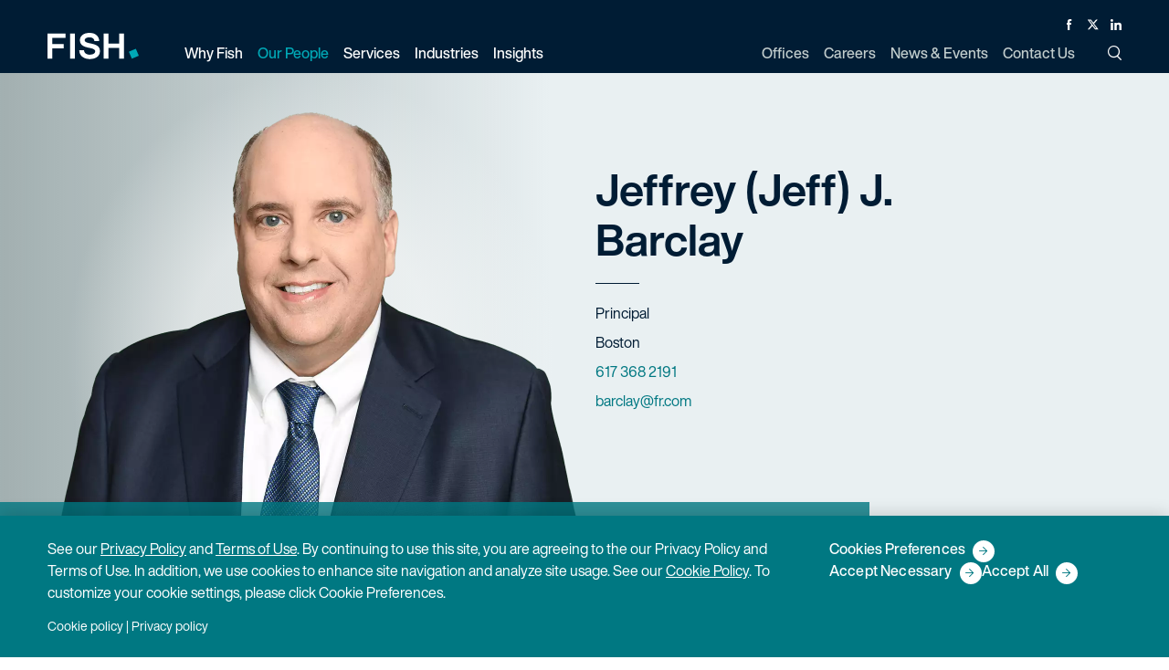

--- FILE ---
content_type: text/html; charset=utf-8
request_url: https://www.fr.com/team/jeffrey-j-barclay/insights/
body_size: 14429
content:
<!DOCTYPE html>

<html lang="en">

  <head>
    <title>
      Jeffrey Barclay | Fish &amp; Richardson
    </title>
    <meta name="viewport" content="width=device-width,initial-scale=1">
    <link rel="apple-touch-icon" sizes="180x180" href="/apple-touch-icon.png">
    <link rel="icon" type="image/png" sizes="32x32" href="/favicon-32x32.png">
    <link rel="icon" type="image/png" sizes="16x16" href="/favicon-16x16.png">
    <link rel="manifest" href="/site.webmanifest">
    <link rel="mask-icon" href="/safari-pinned-tab.svg" color="#00a8b6">
    <meta name="msapplication-TileColor" content="#00a8b6">
    <meta name="theme-color" content="#ffffff">
    <meta name="csrf-param" content="authenticity_token" />
<meta name="csrf-token" content="8BeI_eoKN8M41CdMdHBYCl4fGh8KyvI3fxwOGqK1JnxVEJI2feMcnMve7Yj4AdManRsXb4nuT_EP9RmYg1ktRQ" />
    <meta name="csp-nonce" />
    <link rel="stylesheet" media="all" href="/assets/main-326524b2950a88179363f46cb17b4c0cb96e78294d40e007f504c4b205b9c1e5.css" />
    <link rel="stylesheet" media="print" href="/assets/print-7254814d0c99299f29ef5a2fadba62ebb43c13dfde26716ba7a7d0e26f75968b.css" />
    <link rel="stylesheet" media="all" href="/assets/application-04024382391bb910584145d8113cf35ef376b55d125bb4516cebeb14ce788597.css" data-turbolinks-track="reload" />
    <script src="/packs/js/runtime-67d1856272245d0e8437.js" data-turbolinks-track="reload" defer="defer"></script>
<script src="/packs/js/485-9125b49acf4416efb078.js" data-turbolinks-track="reload" defer="defer"></script>
<script src="/packs/js/306-f646b5c548c1e9b4ca9f.js" data-turbolinks-track="reload" defer="defer"></script>
<script src="/packs/js/application-7ad0e06ad1e3860e8e6d.js" data-turbolinks-track="reload" defer="defer"></script>

    <meta name='title' content="Jeffrey Barclay | Fish &amp; Richardson" />
    <meta name='description' content='Jeffrey Barclay is a principal in the Boston office of Fish &amp;amp; Richardson P.C. and provides strategic counseling and helps companies build and monetize thei '>
    <meta property="og:title" content="Jeffrey Barclay">
    <meta property="og:description" content="Jeffrey Barclay provides strategic counseling and helps companies build and monetize their intellectual property portfolios. Along with U.S. and international  ">
    <meta property="og:url" content="https://www.fr.com/team/jeffrey-j-barclay/">
    <meta property="og:image" content="https://www.fr.com/assets/fr-logo-white-b6c0732de9c1ca95bf9b952e0fc30a1b0ae4ebb2fd5e1110181a4078eb198f89.svg/">
    <meta name="twitter:card" content="summary">
    <meta name="twitter:site" content="@FishRichardson">
    <meta name="twitter:title" content="Jeffrey Barclay | Fish &amp; Richardson">
    <meta name="twitter:description" content="Jeffrey Barclay provides strategic counseling and helps companies build and monetize their intellectual property portfolios. Along with U.S. and international  ">
    <meta name="twitter:image" content="https://www.fr.com/assets/fr-logo-white-b6c0732de9c1ca95bf9b952e0fc30a1b0ae4ebb2fd5e1110181a4078eb198f89.svg/">
    <meta name='keywords' content='' />
    
    <link rel="canonical" href="https://www.fr.com/team/jeffrey-j-barclay/insights/" />

    
<!-- <link rel="preload" as="image" href="https://www.fr.com/rails/active_storage/blobs/redirect/eyJfcmFpbHMiOnsibWVzc2FnZSI6IkJBaHBBWU09IiwiZXhwIjpudWxsLCJwdXIiOiJibG9iX2lkIn19--e27218814b2c99a021d5e783e7103386d971f4be/fish-richardson-barclay-jeff-2022-web.png"> -->
  

      <!-- Google Tag Manager -->
      <script>
      (function(w,d,s,l,i){w[l]=w[l]||[];w[l].push({'gtm.start':
      new Date().getTime(),event:'gtm.js'});var f=d.getElementsByTagName(s)[0],
      j=d.createElement(s),dl=l!='dataLayer'?'&l='+l:'';j.async=true;j.src=
      '//www.googletagmanager.com/gtm.'+'js?id='+i+dl;f.parentNode.insertBefore(j,f);
      })(window,document,'script','dataLayer','GTM-PB5CK9');
      </script>
      <!-- End Google Tag Manager -->



      <!-- CookiePro Cookies Consent Notice start for fr.com -->
      <script src="https://cookie-cdn.cookiepro.com/scripttemplates/otSDKStub.js"  type="text/javascript" charset="UTF-8" data-domain-script="d2e2c4a5-351d-4d9d-b225-7c18f2ebe863" ></script>
      <script type="text/javascript">
      function OptanonWrapper() { }
      </script>
      <!-- CookiePro Cookies Consent Notice end for fr.com -->


    
  
<script type="application/ld+json">
{
  "@context": "https://schema.org",
  "@type": "Person",
 "name": "Jeffrey (Jeff) J. Barclay",
 "description": "Jeffrey Barclay is a principal in the Boston office of Fish &amp;amp; Richardson P.C. and provides strategic counseling and helps companies build and monetize their intellectual property portfolios. Along with U.S. and international patent prosecution, he has extensive experience building global patent portfolios, licensing technologies, and assisting with litigation matters. Representative clients include Fortune 100 corporations, mid-sized companies, and early-stage and venture-backed companies.

Mr. Barclay works with companies across a broad range of technologies, including software and computer engineering, robotics, artificial intelligence, signal processing, telecommunication, cybersecurity, medical devices, wireless devices and other electromagnetic based systems, imaging devices, acoustics, analog and digital circuitry, consumer products, and financial services.

Prosecution experience includes preparation and prosecution of patent applications, due diligence investigations, patentability and freedom to operate opinions, and &lt;em&gt;inter partes&lt;/em&gt; and &lt;em&gt;ex parte&lt;/em&gt; reexamination proceedings. Hundreds of patent applications across a wide range of technologies have been drafted and prosecuted.&amp;nbsp;He also helps clients protect, defend, and monetize their intellectual property assets by leveraging his technical background to develop effective licensing and litigation strategies.

Mr. Barclay started his career as an electrical engineer for over ten years with the Naval Undersea Warfare Center in Newport, Rhode Island. Along with serving as an electrical engineer in the submarine electromagnetic systems department, he also served as an electrical engineer in the submarine sonar department. While attending Northeastern University, Jeffrey was a research assistant at the radar systems laboratory within the Electromagnetic Research Center.",
  "workLocation": {
    "@type": "PostalAddress",
    "addressLocality": "Boston",
    "addressRegion": "MA"
  },
  "affiliation": "Fish & Richardson",
  "email": "Jeffrey Barclay is a principal in the Boston office of Fish &amp;amp; Richardson P.C. and provides strategic counseling and helps companies build and monetize their intellectual property portfolios. Along with U.S. and international patent prosecution, he has extensive experience building global patent portfolios, licensing technologies, and assisting with litigation matters. Representative clients include Fortune 100 corporations, mid-sized companies, and early-stage and venture-backed companies.

Mr. Barclay works with companies across a broad range of technologies, including software and computer engineering, robotics, artificial intelligence, signal processing, telecommunication, cybersecurity, medical devices, wireless devices and other electromagnetic based systems, imaging devices, acoustics, analog and digital circuitry, consumer products, and financial services.

Prosecution experience includes preparation and prosecution of patent applications, due diligence investigations, patentability and freedom to operate opinions, and &lt;em&gt;inter partes&lt;/em&gt; and &lt;em&gt;ex parte&lt;/em&gt; reexamination proceedings. Hundreds of patent applications across a wide range of technologies have been drafted and prosecuted.&amp;nbsp;He also helps clients protect, defend, and monetize their intellectual property assets by leveraging his technical background to develop effective licensing and litigation strategies.

Mr. Barclay started his career as an electrical engineer for over ten years with the Naval Undersea Warfare Center in Newport, Rhode Island. Along with serving as an electrical engineer in the submarine electromagnetic systems department, he also served as an electrical engineer in the submarine sonar department. While attending Northeastern University, Jeffrey was a research assistant at the radar systems laboratory within the Electromagnetic Research Center.",
  "image": "/uploads/130-fish-richardson-barclay-jeff-2022-web.png",
  "jobTitle": "Principal",
  "telephone": "617 368 2191",
  "url": "https://www.fr.com/team/jeffrey-j-barclay/",
  "alumniOf": ["University of New Hampshire Franklin Pierce School of Law", "Northeastern University", "Northeastern University"],
  "hasCredential": ["U.S. Patent and Trademark Office", "Massachusetts"],
  "knowsAbout": ["Electrical & Computer Technology", "Telecommunications", "Software & Internet", "Financial, Business & FinTech Services", "Medical Devices", "IP Licensing, Transactions & Agreements ", "Strategic Patent Counseling & Opinions", "Patent Prosecution", "Patent", "Patent Portfolio Management "],
  "sameAs": "http://www.linkedin.com/pub/jeffrey-barclay/2/a26/8b3",
  "hasOfferCatalog": {
    "@type": "OfferCatalog",
    "name": "",
    "itemListElement":
      [
        {
          "@type": "OfferCatalog",
          "name": "IP Licensing, Transactions &amp; Agreements ",
          "itemListElement":[
            {
              "@type": "Offer",
              "itemOffered": {
                "@type": "Service",
                "name": "IP Licensing, Transactions &amp; Agreements "
              }
            },
            {
              "@type": "Offer",
              "itemOffered": {
                "@type": "Service",
                "name": "Strategic Patent Counseling &amp; Opinions"
              }
            },
            {
              "@type": "Offer",
              "itemOffered": {
                "@type": "Service",
                "name": "Patent Prosecution"
              }
            },
            {
              "@type": "Offer",
              "itemOffered": {
                "@type": "Service",
                "name": "Patent"
              }
            },
            {
              "@type": "Offer",
              "itemOffered": {
                "@type": "Service",
                "name": "Patent Portfolio Management "
              }
            }
          ]
        },

        {
          "@type": "OfferCatalog",
          "name": "Strategic Patent Counseling &amp; Opinions",
          "itemListElement":[
            {
              "@type": "Offer",
              "itemOffered": {
                "@type": "Service",
                "name": "IP Licensing, Transactions &amp; Agreements "
              }
            },
            {
              "@type": "Offer",
              "itemOffered": {
                "@type": "Service",
                "name": "Strategic Patent Counseling &amp; Opinions"
              }
            },
            {
              "@type": "Offer",
              "itemOffered": {
                "@type": "Service",
                "name": "Patent Prosecution"
              }
            },
            {
              "@type": "Offer",
              "itemOffered": {
                "@type": "Service",
                "name": "Patent"
              }
            },
            {
              "@type": "Offer",
              "itemOffered": {
                "@type": "Service",
                "name": "Patent Portfolio Management "
              }
            }
          ]
        },

        {
          "@type": "OfferCatalog",
          "name": "Patent Prosecution",
          "itemListElement":[
            {
              "@type": "Offer",
              "itemOffered": {
                "@type": "Service",
                "name": "IP Licensing, Transactions &amp; Agreements "
              }
            },
            {
              "@type": "Offer",
              "itemOffered": {
                "@type": "Service",
                "name": "Strategic Patent Counseling &amp; Opinions"
              }
            },
            {
              "@type": "Offer",
              "itemOffered": {
                "@type": "Service",
                "name": "Patent Prosecution"
              }
            },
            {
              "@type": "Offer",
              "itemOffered": {
                "@type": "Service",
                "name": "Patent"
              }
            },
            {
              "@type": "Offer",
              "itemOffered": {
                "@type": "Service",
                "name": "Patent Portfolio Management "
              }
            }
          ]
        },

        {
          "@type": "OfferCatalog",
          "name": "Patent",
          "itemListElement":[
            {
              "@type": "Offer",
              "itemOffered": {
                "@type": "Service",
                "name": "IP Licensing, Transactions &amp; Agreements "
              }
            },
            {
              "@type": "Offer",
              "itemOffered": {
                "@type": "Service",
                "name": "Strategic Patent Counseling &amp; Opinions"
              }
            },
            {
              "@type": "Offer",
              "itemOffered": {
                "@type": "Service",
                "name": "Patent Prosecution"
              }
            },
            {
              "@type": "Offer",
              "itemOffered": {
                "@type": "Service",
                "name": "Patent"
              }
            },
            {
              "@type": "Offer",
              "itemOffered": {
                "@type": "Service",
                "name": "Patent Portfolio Management "
              }
            }
          ]
        },

        {
          "@type": "OfferCatalog",
          "name": "Patent Portfolio Management ",
          "itemListElement":[
            {
              "@type": "Offer",
              "itemOffered": {
                "@type": "Service",
                "name": "IP Licensing, Transactions &amp; Agreements "
              }
            },
            {
              "@type": "Offer",
              "itemOffered": {
                "@type": "Service",
                "name": "Strategic Patent Counseling &amp; Opinions"
              }
            },
            {
              "@type": "Offer",
              "itemOffered": {
                "@type": "Service",
                "name": "Patent Prosecution"
              }
            },
            {
              "@type": "Offer",
              "itemOffered": {
                "@type": "Service",
                "name": "Patent"
              }
            },
            {
              "@type": "Offer",
              "itemOffered": {
                "@type": "Service",
                "name": "Patent Portfolio Management "
              }
            }
          ]
        }
    ]
  }
}
</script>


  </head>

  <body class="header-opaque" data-turbolinks="false">
      <!-- Google Tag Manager (noscript) -->
      <noscript><iframe src="https://www.googletagmanager.com/ns.html?id=GTM-PB5CK9"
      height="0" width="0" style="display:none;visibility:hidden"></iframe></noscript>
      <!-- End Google Tag Manager (noscript) -->

    <button class="skip-to-content-link" id="bypassButton">Skip to Main Content</button>

    <div id="app" class="app">
      <div data-turbolinks="false">
        
<app-header
  logo="/assets/logo-fish-d8edc76dc5082f195dd8a5fd9fcc1a9f1d16e5cbfb05dbbf8c6de686f6a29a31.svg"
  print-logo="/assets/logo-fish-dark-3d2c7ab690dd57558eeebf909503d234519a660ecaefeb1b12066e52f6e41fe6.svg"
  locale="en" frontend-url="https://www.fr.com"
  section="our-people"
  :menu="{&quot;leftHandMenuItems&quot;:[{&quot;title&quot;:&quot;Why Fish&quot;,&quot;key&quot;:&quot;why-fish&quot;,&quot;url&quot;:&quot;/why-fish/&quot;,&quot;description&quot;:&quot;No one does IP like Fish&quot;,&quot;dropDownType&quot;:&quot;links&quot;,&quot;dropDownContent&quot;:{&quot;col-1&quot;:[{&quot;title&quot;:&quot;Diversity, Equity \u0026 Inclusion&quot;,&quot;url&quot;:&quot;https://www.fr.com/why-fish/diversity-equity-inclusion/&quot;,&quot;is_active&quot;:true,&quot;childLinks&quot;:[]}],&quot;col-2&quot;:[{&quot;title&quot;:&quot;Pro Bono \u0026 Social Responsibility&quot;,&quot;url&quot;:&quot;https://www.fr.com/why-fish/pro-bono-social-responsibility/&quot;,&quot;is_active&quot;:true,&quot;childLinks&quot;:[]}],&quot;col-3&quot;:[{&quot;title&quot;:&quot;Legal Operations&quot;,&quot;url&quot;:&quot;https://www.fr.com/why-fish/legal-operations/&quot;,&quot;is_active&quot;:true,&quot;childLinks&quot;:[{&quot;title&quot;:&quot;Pricing&quot;,&quot;url&quot;:&quot;https://www.fr.com/why-fish/pricing/&quot;,&quot;is_active&quot;:true,&quot;childLinks&quot;:[]},{&quot;title&quot;:&quot;Legal Project Management&quot;,&quot;url&quot;:&quot;https://www.fr.com/why-fish/legal-project-management/&quot;,&quot;is_active&quot;:true,&quot;childLinks&quot;:[]},{&quot;title&quot;:&quot;Knowledge Management&quot;,&quot;url&quot;:&quot;https://www.fr.com/why-fish/knowledge-management/&quot;,&quot;is_active&quot;:true,&quot;childLinks&quot;:[]},{&quot;title&quot;:&quot;eDiscovery&quot;,&quot;url&quot;:&quot;https://www.fr.com/why-fish/ediscovery/&quot;,&quot;is_active&quot;:true,&quot;childLinks&quot;:[]},{&quot;title&quot;:&quot; Legal Technology Services&quot;,&quot;url&quot;:&quot;https://www.fr.com/why-fish/legal-technology-services/&quot;,&quot;is_active&quot;:true,&quot;childLinks&quot;:[]}]}]}},{&quot;title&quot;:&quot;Our People&quot;,&quot;key&quot;:&quot;our-people&quot;,&quot;url&quot;:&quot;/our-people/&quot;,&quot;description&quot;:&quot;Accomplished, determined, proficient — in law, in science, in technology.&quot;,&quot;dropDownType&quot;:&quot;peoplepicker&quot;,&quot;dropDownContent&quot;:null},{&quot;title&quot;:&quot;Services&quot;,&quot;key&quot;:&quot;services&quot;,&quot;url&quot;:&quot;/services/&quot;,&quot;description&quot;:&quot;Our recipe for success? Top attorneys with a tech-savvy, singular focus on IP.&quot;,&quot;dropDownType&quot;:&quot;links&quot;,&quot;dropDownContent&quot;:{&quot;col-1&quot;:[{&quot;title&quot;:&quot;Litigation&quot;,&quot;url&quot;:&quot;/services/litigation/&quot;,&quot;is_active&quot;:true,&quot;childLinks&quot;:[{&quot;title&quot;:&quot;Patent Litigation&quot;,&quot;url&quot;:&quot;/services/patent-litigation/&quot;,&quot;is_active&quot;:true,&quot;childLinks&quot;:[]},{&quot;title&quot;:&quot;Trademark, Copyright \u0026 Media Litigation&quot;,&quot;url&quot;:&quot;/services/trademark-copyright-media-litigation/&quot;,&quot;is_active&quot;:true,&quot;childLinks&quot;:[]},{&quot;title&quot;:&quot;Trade Secret Litigation&quot;,&quot;url&quot;:&quot;/services/trade-secret-litigation/&quot;,&quot;is_active&quot;:true,&quot;childLinks&quot;:[]},{&quot;title&quot;:&quot;Appellate&quot;,&quot;url&quot;:&quot;/services/appellate-litigation/&quot;,&quot;is_active&quot;:true,&quot;childLinks&quot;:[]},{&quot;title&quot;:&quot;Standard Essential Patents&quot;,&quot;url&quot;:&quot;/services/standard-essential-patents/&quot;,&quot;is_active&quot;:true,&quot;childLinks&quot;:[]},{&quot;title&quot;:&quot;Chancery \u0026 Corporate Governance&quot;,&quot;url&quot;:&quot;/services/chancery-corporate-governance/&quot;,&quot;is_active&quot;:true,&quot;childLinks&quot;:[]}]},{&quot;title&quot;:&quot;Post-Grant&quot;,&quot;url&quot;:&quot;/services/post-grant/&quot;,&quot;is_active&quot;:true,&quot;childLinks&quot;:[{&quot;title&quot;:&quot;\u003cp\u003e\u003cem\u003eInter Partes\u0026nbsp;\u003c/em\u003eReview\u003c/p\u003e&quot;,&quot;url&quot;:&quot;/services/inter-partes-review/&quot;,&quot;is_active&quot;:true,&quot;childLinks&quot;:[]},{&quot;title&quot;:&quot;Post-Grant Review&quot;,&quot;url&quot;:&quot;/services/post-grant-review/&quot;,&quot;is_active&quot;:true,&quot;childLinks&quot;:[]},{&quot;title&quot;:&quot;\u003cp\u003e\u003cem\u003eEx Parte\u003c/em\u003e Reexamination\u003c/p\u003e&quot;,&quot;url&quot;:&quot;/services/ex-parte-reexamination/&quot;,&quot;is_active&quot;:true,&quot;childLinks&quot;:[]},{&quot;title&quot;:&quot;Supplemental Examination&quot;,&quot;url&quot;:&quot;/services/supplemental-examination/&quot;,&quot;is_active&quot;:true,&quot;childLinks&quot;:[]}]}],&quot;col-2&quot;:[{&quot;title&quot;:&quot;Patent&quot;,&quot;url&quot;:&quot;/services/patent/&quot;,&quot;is_active&quot;:true,&quot;childLinks&quot;:[{&quot;title&quot;:&quot;Patent Prosecution&quot;,&quot;url&quot;:&quot;/services/patent-prosecution/&quot;,&quot;is_active&quot;:true,&quot;childLinks&quot;:[]},{&quot;title&quot;:&quot;Strategic Patent Counseling \u0026 Opinions&quot;,&quot;url&quot;:&quot;/services/strategic-patent-counseling-and-opinions/&quot;,&quot;is_active&quot;:true,&quot;childLinks&quot;:[]},{&quot;title&quot;:&quot;Patent Portfolio Management &quot;,&quot;url&quot;:&quot;/services/patent-portfolio-management/&quot;,&quot;is_active&quot;:true,&quot;childLinks&quot;:[]},{&quot;title&quot;:&quot;Unitary Patent \u0026 Unified Patent Court&quot;,&quot;url&quot;:&quot;/services/unitary-patent/&quot;,&quot;is_active&quot;:true,&quot;childLinks&quot;:[]}]},{&quot;title&quot;:&quot;IP Licensing, Transactions \u0026 Agreements &quot;,&quot;url&quot;:&quot;/services/ip-licensing-transactions-agreements/&quot;,&quot;is_active&quot;:true,&quot;childLinks&quot;:[]}],&quot;col-3&quot;:[{&quot;title&quot;:&quot;Trademark \u0026 Copyright Counseling \u0026 Prosecution&quot;,&quot;url&quot;:&quot;/services/trademark-copyright-counseling-prosecution/&quot;,&quot;is_active&quot;:true,&quot;childLinks&quot;:[{&quot;title&quot;:&quot;Strategic Counseling, Registration \u0026 Opinions&quot;,&quot;url&quot;:&quot;/services/copyright-strategic-counseling-registration-opinions/&quot;,&quot;is_active&quot;:true,&quot;childLinks&quot;:[]},{&quot;title&quot;:&quot;Advertising \u0026 Marketing&quot;,&quot;url&quot;:&quot;/services/advertising-marketing/&quot;,&quot;is_active&quot;:true,&quot;childLinks&quot;:[]},{&quot;title&quot;:&quot;Domain Names \u0026 Internet&quot;,&quot;url&quot;:&quot;/services/domain-names-internet/&quot;,&quot;is_active&quot;:true,&quot;childLinks&quot;:[]},{&quot;title&quot;:&quot;TTAB Oppositions \u0026 Cancellations&quot;,&quot;url&quot;:&quot;/services/ttab-oppositions-cancellations/&quot;,&quot;is_active&quot;:true,&quot;childLinks&quot;:[]},{&quot;title&quot;:&quot;Digital Millennium Copyright Act&quot;,&quot;url&quot;:&quot;/services/digital-millennium-copyright-act/&quot;,&quot;is_active&quot;:true,&quot;childLinks&quot;:[]},{&quot;title&quot;:&quot;Transactions \u0026 Agreements&quot;,&quot;url&quot;:&quot;/services/copyright-transactions-agreements/&quot;,&quot;is_active&quot;:true,&quot;childLinks&quot;:[]}]},{&quot;title&quot;:&quot;Regulatory \u0026 Government Affairs&quot;,&quot;url&quot;:&quot;/services/regulatory/&quot;,&quot;is_active&quot;:true,&quot;childLinks&quot;:[{&quot;title&quot;:&quot;Communications \u0026 Spectrum Regulation&quot;,&quot;url&quot;:&quot;/services/communications-spectrum-regulation/&quot;,&quot;is_active&quot;:true,&quot;childLinks&quot;:[]},{&quot;title&quot;:&quot;Drug \u0026 Medical Device Regulation&quot;,&quot;url&quot;:&quot;/services/drug-medical-device-regulation/&quot;,&quot;is_active&quot;:true,&quot;childLinks&quot;:[]},{&quot;title&quot;:&quot;mHealth \u0026 Telemedicine&quot;,&quot;url&quot;:&quot;/services/mhealth-telemedicine-regulation/&quot;,&quot;is_active&quot;:true,&quot;childLinks&quot;:[]},{&quot;title&quot;:&quot;Privacy \u0026 Data Security&quot;,&quot;url&quot;:&quot;/services/privacy-data-security-regulation/&quot;,&quot;is_active&quot;:true,&quot;childLinks&quot;:[]}]}]}},{&quot;title&quot;:&quot;Industries&quot;,&quot;key&quot;:&quot;industries&quot;,&quot;url&quot;:&quot;/industries/&quot;,&quot;description&quot;:&quot;Substantial experience across the spectrum of cutting-edge science and technical industries.&quot;,&quot;dropDownType&quot;:&quot;links&quot;,&quot;dropDownContent&quot;:{&quot;col-1&quot;:[{&quot;title&quot;:&quot;Electrical \u0026 Computer Technology&quot;,&quot;url&quot;:&quot;/industries/electrical-computer-technology/&quot;,&quot;is_active&quot;:true,&quot;childLinks&quot;:[{&quot;title&quot;:&quot;Software \u0026 Internet&quot;,&quot;url&quot;:&quot;/industries/software-internet/&quot;,&quot;is_active&quot;:true,&quot;childLinks&quot;:[]},{&quot;title&quot;:&quot;Hardware&quot;,&quot;url&quot;:&quot;/industries/hardware/&quot;,&quot;is_active&quot;:true,&quot;childLinks&quot;:[]},{&quot;title&quot;:&quot;Semiconductors&quot;,&quot;url&quot;:&quot;/industries/semiconductors/&quot;,&quot;is_active&quot;:true,&quot;childLinks&quot;:[]},{&quot;title&quot;:&quot;Consumer Electronics&quot;,&quot;url&quot;:&quot;/industries/consumer-electronics/&quot;,&quot;is_active&quot;:true,&quot;childLinks&quot;:[]},{&quot;title&quot;:&quot;Optics&quot;,&quot;url&quot;:&quot;/industries/optics/&quot;,&quot;is_active&quot;:true,&quot;childLinks&quot;:[]},{&quot;title&quot;:&quot;Artificial Intelligence&quot;,&quot;url&quot;:&quot;/industries/artificial-intelligence/&quot;,&quot;is_active&quot;:true,&quot;childLinks&quot;:[]},{&quot;title&quot;:&quot;Digital Health&quot;,&quot;url&quot;:&quot;/industries/digital-health/&quot;,&quot;is_active&quot;:true,&quot;childLinks&quot;:[]},{&quot;title&quot;:&quot;Digital Media \u0026 E-Commerce&quot;,&quot;url&quot;:&quot;/industries/digital-media-e-commerce/&quot;,&quot;is_active&quot;:true,&quot;childLinks&quot;:[]},{&quot;title&quot;:&quot;Financial, Business \u0026 FinTech Services&quot;,&quot;url&quot;:&quot;/industries/financial-business-fintech-services/&quot;,&quot;is_active&quot;:true,&quot;childLinks&quot;:[]},{&quot;title&quot;:&quot;Telecommunications&quot;,&quot;url&quot;:&quot;/industries/telecommunications/&quot;,&quot;is_active&quot;:true,&quot;childLinks&quot;:[]}]},{&quot;title&quot;:&quot;Energy \u0026 Chemicals&quot;,&quot;url&quot;:&quot;/industries/energy-chemicals/&quot;,&quot;is_active&quot;:true,&quot;childLinks&quot;:[{&quot;title&quot;:&quot;Petrochemical&quot;,&quot;url&quot;:&quot;/industries/petrochemical/&quot;,&quot;is_active&quot;:true,&quot;childLinks&quot;:[]},{&quot;title&quot;:&quot;Cleantech&quot;,&quot;url&quot;:&quot;/industries/cleantech/&quot;,&quot;is_active&quot;:true,&quot;childLinks&quot;:[]}]}],&quot;col-2&quot;:[{&quot;title&quot;:&quot;Life Sciences&quot;,&quot;url&quot;:&quot;/industries/life-sciences/&quot;,&quot;is_active&quot;:true,&quot;childLinks&quot;:[{&quot;title&quot;:&quot;Biotech \u0026 Diagnostics&quot;,&quot;url&quot;:&quot;/industries/biotech-diagnostics/&quot;,&quot;is_active&quot;:true,&quot;childLinks&quot;:[]},{&quot;title&quot;:&quot;Medical Devices&quot;,&quot;url&quot;:&quot;/industries/medical-devices/&quot;,&quot;is_active&quot;:true,&quot;childLinks&quot;:[]},{&quot;title&quot;:&quot;Pharmaceuticals&quot;,&quot;url&quot;:&quot;/industries/pharmaceuticals/&quot;,&quot;is_active&quot;:true,&quot;childLinks&quot;:[]},{&quot;title&quot;:&quot;Academic Research \u0026 Medical Centers&quot;,&quot;url&quot;:&quot;/industries/academic-research/&quot;,&quot;is_active&quot;:true,&quot;childLinks&quot;:[]}]}],&quot;col-3&quot;:[{&quot;title&quot;:&quot;Transportation, Aerospace \u0026 Defense&quot;,&quot;url&quot;:&quot;/industries/transportation-aerospace-defense/&quot;,&quot;is_active&quot;:true,&quot;childLinks&quot;:[{&quot;title&quot;:&quot;Manufacturing&quot;,&quot;url&quot;:&quot;/industries/manufacturing/&quot;,&quot;is_active&quot;:true,&quot;childLinks&quot;:[]},{&quot;title&quot;:&quot;Autonomous Vehicles&quot;,&quot;url&quot;:&quot;/industries/autonomous-vehicles/&quot;,&quot;is_active&quot;:true,&quot;childLinks&quot;:[]}]}]}},{&quot;title&quot;:&quot;Insights&quot;,&quot;key&quot;:&quot;insights&quot;,&quot;url&quot;:&quot;/insights/&quot;,&quot;description&quot;:&quot;The latest insights on law, technology, and policy from the leading minds in IP.&quot;,&quot;dropDownType&quot;:&quot;links&quot;,&quot;dropDownContent&quot;:{&quot;col-1&quot;:[{&quot;title&quot;:&quot;Thought Leadership&quot;,&quot;url&quot;:&quot;https://www.fr.com/insights/thought-leadership/&quot;,&quot;is_active&quot;:true,&quot;childLinks&quot;:[]},{&quot;title&quot;:&quot;IP Law Essentials&quot;,&quot;url&quot;:&quot;https://www.fr.com/insights/ip-law-essentials/&quot;,&quot;is_active&quot;:true,&quot;childLinks&quot;:[]}],&quot;col-2&quot;:[{&quot;title&quot;:&quot;Post-Grant Annual Reports&quot;,&quot;url&quot;:&quot;https://www.fr.com/insights/post-grant-reports/&quot;,&quot;is_active&quot;:true,&quot;childLinks&quot;:[]},{&quot;title&quot;:&quot;Webinars&quot;,&quot;url&quot;:&quot;https://www.fr.com/insights/webinars/&quot;,&quot;is_active&quot;:true,&quot;childLinks&quot;:[]}],&quot;col-3&quot;:[{&quot;title&quot;:&quot;Podcasts&quot;,&quot;url&quot;:&quot;https://www.fr.com/insights/podcasts/&quot;,&quot;is_active&quot;:true,&quot;childLinks&quot;:[]}]},&quot;subscribeUrl&quot;:&quot;https://www.fr.com/subscribe/&quot;,&quot;showSubscribe&quot;:true}],&quot;rightHandMenuItems&quot;:[{&quot;title&quot;:&quot;Offices&quot;,&quot;key&quot;:&quot;offices&quot;,&quot;url&quot;:&quot;/offices/&quot;,&quot;dropDownType&quot;:&quot;none&quot;,&quot;dropDownContent&quot;:null},{&quot;title&quot;:&quot;Careers&quot;,&quot;key&quot;:&quot;careers&quot;,&quot;url&quot;:&quot;/careers/&quot;,&quot;dropDownType&quot;:&quot;none&quot;,&quot;dropDownContent&quot;:null},{&quot;title&quot;:&quot;News \u0026 Events&quot;,&quot;key&quot;:&quot;news-events&quot;,&quot;url&quot;:&quot;/news-events/&quot;,&quot;dropDownType&quot;:&quot;none&quot;,&quot;dropDownContent&quot;:null,&quot;showSubscribe&quot;:true},{&quot;title&quot;:&quot;Contact Us&quot;,&quot;key&quot;:&quot;contact&quot;,&quot;url&quot;:&quot;/contact/&quot;,&quot;dropDownType&quot;:&quot;none&quot;,&quot;dropDownContent&quot;:null}]}">
</app-header>

<noscript>
  <ul>
      <li><a href="/why-fish/">Why Fish</a></li>
      <li><a href="https://www.fr.com/why-fish/diversity-equity-inclusion/">Diversity, Equity &amp; Inclusion</a></li>
      <li><a href="https://www.fr.com/why-fish/pro-bono-social-responsibility/">Pro Bono &amp; Social Responsibility</a></li>
      <li><a href="https://www.fr.com/why-fish/legal-operations/">Legal Operations</a></li>
      <li><a href="https://www.fr.com/why-fish/pricing/">Pricing</a></li>
      <li><a href="https://www.fr.com/why-fish/legal-project-management/">Legal Project Management</a></li>
      <li><a href="https://www.fr.com/why-fish/knowledge-management/">Knowledge Management</a></li>
      <li><a href="https://www.fr.com/why-fish/ediscovery/">eDiscovery</a></li>
      <li><a href="https://www.fr.com/why-fish/legal-technology-services/"> Legal Technology Services</a></li>
      <li><a href="/our-people/">Our People</a></li>
      <li><a href="/services/">Services</a></li>
      <li><a href="/services/litigation/">Litigation</a></li>
      <li><a href="/services/patent-litigation/">Patent Litigation</a></li>
      <li><a href="/services/trademark-copyright-media-litigation/">Trademark, Copyright &amp; Media Litigation</a></li>
      <li><a href="/services/trade-secret-litigation/">Trade Secret Litigation</a></li>
      <li><a href="/services/appellate-litigation/">Appellate</a></li>
      <li><a href="/services/standard-essential-patents/">Standard Essential Patents</a></li>
      <li><a href="/services/chancery-corporate-governance/">Chancery &amp; Corporate Governance</a></li>
      <li><a href="/services/post-grant/">Post-Grant</a></li>
      <li><a href="/services/inter-partes-review/">&lt;p&gt;&lt;em&gt;Inter Partes&amp;nbsp;&lt;/em&gt;Review&lt;/p&gt;</a></li>
      <li><a href="/services/post-grant-review/">Post-Grant Review</a></li>
      <li><a href="/services/ex-parte-reexamination/">&lt;p&gt;&lt;em&gt;Ex Parte&lt;/em&gt; Reexamination&lt;/p&gt;</a></li>
      <li><a href="/services/supplemental-examination/">Supplemental Examination</a></li>
      <li><a href="/services/patent/">Patent</a></li>
      <li><a href="/services/patent-prosecution/">Patent Prosecution</a></li>
      <li><a href="/services/strategic-patent-counseling-and-opinions/">Strategic Patent Counseling &amp; Opinions</a></li>
      <li><a href="/services/patent-portfolio-management/">Patent Portfolio Management </a></li>
      <li><a href="/services/unitary-patent/">Unitary Patent &amp; Unified Patent Court</a></li>
      <li><a href="/services/ip-licensing-transactions-agreements/">IP Licensing, Transactions &amp; Agreements </a></li>
      <li><a href="/services/trademark-copyright-counseling-prosecution/">Trademark &amp; Copyright Counseling &amp; Prosecution</a></li>
      <li><a href="/services/copyright-strategic-counseling-registration-opinions/">Strategic Counseling, Registration &amp; Opinions</a></li>
      <li><a href="/services/advertising-marketing/">Advertising &amp; Marketing</a></li>
      <li><a href="/services/domain-names-internet/">Domain Names &amp; Internet</a></li>
      <li><a href="/services/ttab-oppositions-cancellations/">TTAB Oppositions &amp; Cancellations</a></li>
      <li><a href="/services/digital-millennium-copyright-act/">Digital Millennium Copyright Act</a></li>
      <li><a href="/services/copyright-transactions-agreements/">Transactions &amp; Agreements</a></li>
      <li><a href="/services/regulatory/">Regulatory &amp; Government Affairs</a></li>
      <li><a href="/services/communications-spectrum-regulation/">Communications &amp; Spectrum Regulation</a></li>
      <li><a href="/services/drug-medical-device-regulation/">Drug &amp; Medical Device Regulation</a></li>
      <li><a href="/services/mhealth-telemedicine-regulation/">mHealth &amp; Telemedicine</a></li>
      <li><a href="/services/privacy-data-security-regulation/">Privacy &amp; Data Security</a></li>
      <li><a href="/industries/">Industries</a></li>
      <li><a href="/industries/electrical-computer-technology/">Electrical &amp; Computer Technology</a></li>
      <li><a href="/industries/software-internet/">Software &amp; Internet</a></li>
      <li><a href="/industries/hardware/">Hardware</a></li>
      <li><a href="/industries/semiconductors/">Semiconductors</a></li>
      <li><a href="/industries/consumer-electronics/">Consumer Electronics</a></li>
      <li><a href="/industries/optics/">Optics</a></li>
      <li><a href="/industries/artificial-intelligence/">Artificial Intelligence</a></li>
      <li><a href="/industries/digital-health/">Digital Health</a></li>
      <li><a href="/industries/digital-media-e-commerce/">Digital Media &amp; E-Commerce</a></li>
      <li><a href="/industries/financial-business-fintech-services/">Financial, Business &amp; FinTech Services</a></li>
      <li><a href="/industries/telecommunications/">Telecommunications</a></li>
      <li><a href="/industries/energy-chemicals/">Energy &amp; Chemicals</a></li>
      <li><a href="/industries/petrochemical/">Petrochemical</a></li>
      <li><a href="/industries/cleantech/">Cleantech</a></li>
      <li><a href="/industries/life-sciences/">Life Sciences</a></li>
      <li><a href="/industries/biotech-diagnostics/">Biotech &amp; Diagnostics</a></li>
      <li><a href="/industries/medical-devices/">Medical Devices</a></li>
      <li><a href="/industries/pharmaceuticals/">Pharmaceuticals</a></li>
      <li><a href="/industries/academic-research/">Academic Research &amp; Medical Centers</a></li>
      <li><a href="/industries/transportation-aerospace-defense/">Transportation, Aerospace &amp; Defense</a></li>
      <li><a href="/industries/manufacturing/">Manufacturing</a></li>
      <li><a href="/industries/autonomous-vehicles/">Autonomous Vehicles</a></li>
      <li><a href="/insights/">Insights</a></li>
      <li><a href="https://www.fr.com/insights/thought-leadership/">Thought Leadership</a></li>
      <li><a href="https://www.fr.com/insights/ip-law-essentials/">IP Law Essentials</a></li>
      <li><a href="https://www.fr.com/insights/post-grant-reports/">Post-Grant Annual Reports</a></li>
      <li><a href="https://www.fr.com/insights/webinars/">Webinars</a></li>
      <li><a href="https://www.fr.com/insights/podcasts/">Podcasts</a></li>
  </ul>
  <ul>
      <li><a href="/offices/">Offices</a></li>
      <li><a href="/careers/">Careers</a></li>
      <li><a href="/news-events/">News &amp; Events</a></li>
      <li><a href="/contact/">Contact Us</a></li>
  </ul>
</noscript>
      </div>
      <main id="content">
        


<header class="bio-header" id="pageHeader">
  <div class="bio-card false">
    <div class="container">
      <div class="row">
        <div class="col-sm-16 col-lg-8 bio-figure">
          <div class="bio-figure-wrapper">
                <figure>
                  <!-- This first line forces us to use the default image when we're trying to render the 
pdf version of this page -->
      <picture>
          <source srcset="/uploads/avif/130-fish-richardson-barclay-jeff-2022-web.avif/" type="image/avif" media="(min-width: 640px)">
          <source srcset="/uploads/webp/130-fish-richardson-barclay-jeff-2022-web.webp/" type="image/webp" media="(min-width: 640px)">
          <source srcset="/uploads/avif_780/130-fish-richardson-barclay-jeff-2022-web-780.avif/" type="image/avif">
          <source srcset="/uploads/webp_780/130-fish-richardson-barclay-jeff-2022-web-780.webp/" type="image/webp">
        <img
          src="/uploads/130-fish-richardson-barclay-jeff-2022-web.png"
          class=""
          alt="Headshot of Jeffrey (Jeff) Barclay"
          width="1640"
          height="1240"
          decoding="async"
            fetchpriority="high"
        >
      </picture>

                </figure>
          </div>
        </div>
        <div class="col-sm-16 col-lg-8 bio-title">
          <h2 class="strong">
  <span class="display-block">
    Jeffrey
      (Jeff)
    J.
  </span>
  <span class="display-block">
    Barclay
  </span>
</h2>

          <!--<p class="pronoun mb-none"></p>-->
          <hr>
          <dl aria-label="Contact Information">
            <dd class="sr-only">Title</dd>
            <dt>Principal</dt>
            <dd class="sr-only">Offices</dd>
            <dt class="">Boston</dt>
            <dd class="sr-only" id="bioPhoneLabel">Phone Numbers</dd>
            <dt>
              <ul class="pipe-list" aria-labelledby="bioPhoneLabel">
                  <li>
                    <a href="tel:617 368 2191">617 368 2191</a>
                  </li>
              </ul>
            </dt>
            <dd class="sr-only">Email</dd>
            <dt>
              <a href="/cdn-cgi/l/email-protection#442625362728253d0422366a272b29"><span class="__cf_email__" data-cfemail="f2909380919e938bb29480dc919d9f">[email&#160;protected]</span></a>
            </dt>
          </dl>
        </div>
    </div>
  </div>
  <div class="bio-navs">
    <div class="container">
      <div class="row">
        <div class="col-sm-16 col-lg-12 bio-tabs-col">
          <nav class="bio-tabs">

            <ul class="display-none display-md-grid">
              <li class="h2 ">
                <a href="/team/jeffrey-j-barclay/">Overview</a>
              </li>
                <li class="h2 active strong">
                  <a href="/team/jeffrey-j-barclay/insights/">Insights</a>
                </li>
            </ul>

            <div class="display-md-none">
              <bio-nav
                locale="en"
                :translations="{&quot;active_interaction&quot;:{&quot;errors&quot;:{&quot;messages&quot;:{&quot;invalid&quot;:&quot;is invalid&quot;,&quot;invalid_nested&quot;:&quot;has an invalid nested value (%{name} =\u003e %{value})&quot;,&quot;invalid_type&quot;:&quot;is not a valid %{type}&quot;,&quot;missing&quot;:&quot;is required&quot;}},&quot;types&quot;:{&quot;array&quot;:&quot;array&quot;,&quot;boolean&quot;:&quot;boolean&quot;,&quot;date&quot;:&quot;date&quot;,&quot;date_time&quot;:&quot;date time&quot;,&quot;decimal&quot;:&quot;decimal&quot;,&quot;file&quot;:&quot;file&quot;,&quot;float&quot;:&quot;float&quot;,&quot;hash&quot;:&quot;hash&quot;,&quot;integer&quot;:&quot;integer&quot;,&quot;interface&quot;:&quot;interface&quot;,&quot;object&quot;:&quot;object&quot;,&quot;record&quot;:&quot;record&quot;,&quot;string&quot;:&quot;string&quot;,&quot;symbol&quot;:&quot;symbol&quot;,&quot;time&quot;:&quot;time&quot;}},&quot;date&quot;:{&quot;formats&quot;:{&quot;default&quot;:&quot;%Y-%m-%d&quot;,&quot;short&quot;:&quot;%b %d&quot;,&quot;long&quot;:&quot;%B %-d, %Y&quot;},&quot;day_names&quot;:[&quot;Sunday&quot;,&quot;Monday&quot;,&quot;Tuesday&quot;,&quot;Wednesday&quot;,&quot;Thursday&quot;,&quot;Friday&quot;,&quot;Saturday&quot;],&quot;abbr_day_names&quot;:[&quot;Sun&quot;,&quot;Mon&quot;,&quot;Tue&quot;,&quot;Wed&quot;,&quot;Thu&quot;,&quot;Fri&quot;,&quot;Sat&quot;],&quot;month_names&quot;:[null,&quot;January&quot;,&quot;February&quot;,&quot;March&quot;,&quot;April&quot;,&quot;May&quot;,&quot;June&quot;,&quot;July&quot;,&quot;August&quot;,&quot;September&quot;,&quot;October&quot;,&quot;November&quot;,&quot;December&quot;],&quot;abbr_month_names&quot;:[null,&quot;Jan&quot;,&quot;Feb&quot;,&quot;Mar&quot;,&quot;Apr&quot;,&quot;May&quot;,&quot;Jun&quot;,&quot;Jul&quot;,&quot;Aug&quot;,&quot;Sep&quot;,&quot;Oct&quot;,&quot;Nov&quot;,&quot;Dec&quot;],&quot;order&quot;:[&quot;year&quot;,&quot;month&quot;,&quot;day&quot;]},&quot;time&quot;:{&quot;formats&quot;:{&quot;default&quot;:&quot;%a, %d %b %Y %H:%M:%S %z&quot;,&quot;short&quot;:&quot;%d %b %H:%M&quot;,&quot;long&quot;:&quot;%B %d, %Y %H:%M&quot;},&quot;am&quot;:&quot;am&quot;,&quot;pm&quot;:&quot;pm&quot;},&quot;support&quot;:{&quot;array&quot;:{&quot;words_connector&quot;:&quot;, &quot;,&quot;two_words_connector&quot;:&quot; and &quot;,&quot;last_word_connector&quot;:&quot;, and &quot;}},&quot;number&quot;:{&quot;format&quot;:{&quot;separator&quot;:&quot;.&quot;,&quot;delimiter&quot;:&quot;,&quot;,&quot;precision&quot;:3,&quot;round_mode&quot;:&quot;default&quot;,&quot;significant&quot;:false,&quot;strip_insignificant_zeros&quot;:false},&quot;currency&quot;:{&quot;format&quot;:{&quot;format&quot;:&quot;%u%n&quot;,&quot;unit&quot;:&quot;$&quot;,&quot;separator&quot;:&quot;.&quot;,&quot;delimiter&quot;:&quot;,&quot;,&quot;precision&quot;:2,&quot;significant&quot;:false,&quot;strip_insignificant_zeros&quot;:false}},&quot;percentage&quot;:{&quot;format&quot;:{&quot;delimiter&quot;:&quot;&quot;,&quot;format&quot;:&quot;%n%&quot;}},&quot;precision&quot;:{&quot;format&quot;:{&quot;delimiter&quot;:&quot;&quot;}},&quot;human&quot;:{&quot;format&quot;:{&quot;delimiter&quot;:&quot;&quot;,&quot;precision&quot;:3,&quot;significant&quot;:true,&quot;strip_insignificant_zeros&quot;:true},&quot;storage_units&quot;:{&quot;format&quot;:&quot;%n %u&quot;,&quot;units&quot;:{&quot;byte&quot;:{&quot;one&quot;:&quot;Byte&quot;,&quot;other&quot;:&quot;Bytes&quot;},&quot;kb&quot;:&quot;KB&quot;,&quot;mb&quot;:&quot;MB&quot;,&quot;gb&quot;:&quot;GB&quot;,&quot;tb&quot;:&quot;TB&quot;,&quot;pb&quot;:&quot;PB&quot;,&quot;eb&quot;:&quot;EB&quot;}},&quot;decimal_units&quot;:{&quot;format&quot;:&quot;%n %u&quot;,&quot;units&quot;:{&quot;unit&quot;:&quot;&quot;,&quot;thousand&quot;:&quot;Thousand&quot;,&quot;million&quot;:&quot;Million&quot;,&quot;billion&quot;:&quot;Billion&quot;,&quot;trillion&quot;:&quot;Trillion&quot;,&quot;quadrillion&quot;:&quot;Quadrillion&quot;}}},&quot;nth&quot;:{&quot;ordinals&quot;:{},&quot;ordinalized&quot;:{}}},&quot;errors&quot;:{&quot;format&quot;:&quot;%{attribute} %{message}&quot;,&quot;messages&quot;:{&quot;model_invalid&quot;:&quot;Validation failed: %{errors}&quot;,&quot;inclusion&quot;:&quot;is not included in the list&quot;,&quot;exclusion&quot;:&quot;is reserved&quot;,&quot;invalid&quot;:&quot;is invalid&quot;,&quot;confirmation&quot;:&quot;doesn&#39;t match %{attribute}&quot;,&quot;accepted&quot;:&quot;must be accepted&quot;,&quot;empty&quot;:&quot;can&#39;t be empty&quot;,&quot;blank&quot;:&quot;can&#39;t be blank&quot;,&quot;present&quot;:&quot;must be blank&quot;,&quot;too_long&quot;:{&quot;one&quot;:&quot;is too long (maximum is 1 character)&quot;,&quot;other&quot;:&quot;is too long (maximum is %{count} characters)&quot;},&quot;too_short&quot;:{&quot;one&quot;:&quot;is too short (minimum is 1 character)&quot;,&quot;other&quot;:&quot;is too short (minimum is %{count} characters)&quot;},&quot;wrong_length&quot;:{&quot;one&quot;:&quot;is the wrong length (should be 1 character)&quot;,&quot;other&quot;:&quot;is the wrong length (should be %{count} characters)&quot;},&quot;not_a_number&quot;:&quot;is not a number&quot;,&quot;not_an_integer&quot;:&quot;must be an integer&quot;,&quot;greater_than&quot;:&quot;must be greater than %{count}&quot;,&quot;greater_than_or_equal_to&quot;:&quot;must be greater than or equal to %{count}&quot;,&quot;equal_to&quot;:&quot;must be equal to %{count}&quot;,&quot;less_than&quot;:&quot;must be less than %{count}&quot;,&quot;less_than_or_equal_to&quot;:&quot;must be less than or equal to %{count}&quot;,&quot;other_than&quot;:&quot;must be other than %{count}&quot;,&quot;odd&quot;:&quot;must be odd&quot;,&quot;even&quot;:&quot;must be even&quot;,&quot;required&quot;:&quot;must exist&quot;,&quot;taken&quot;:&quot;has already been taken&quot;,&quot;already_confirmed&quot;:&quot;was already confirmed, please try signing in&quot;,&quot;confirmation_period_expired&quot;:&quot;needs to be confirmed within %{period}, please request a new one&quot;,&quot;expired&quot;:&quot;has expired, please request a new one&quot;,&quot;not_found&quot;:&quot;not found&quot;,&quot;not_locked&quot;:&quot;was not locked&quot;,&quot;not_saved&quot;:{&quot;one&quot;:&quot;1 error prohibited this %{resource} from being saved:&quot;,&quot;other&quot;:&quot;%{count} errors prohibited this %{resource} from being saved:&quot;}}},&quot;activerecord&quot;:{&quot;errors&quot;:{&quot;messages&quot;:{&quot;record_invalid&quot;:&quot;Validation failed: %{errors}&quot;,&quot;restrict_dependent_destroy&quot;:{&quot;has_one&quot;:&quot;Cannot delete record because a dependent %{record} exists&quot;,&quot;has_many&quot;:&quot;Cannot delete record because dependent %{record} exist&quot;}}}},&quot;datetime&quot;:{&quot;distance_in_words&quot;:{&quot;half_a_minute&quot;:&quot;half a minute&quot;,&quot;less_than_x_seconds&quot;:{&quot;one&quot;:&quot;less than 1 second&quot;,&quot;other&quot;:&quot;less than %{count} seconds&quot;},&quot;x_seconds&quot;:{&quot;one&quot;:&quot;1 second&quot;,&quot;other&quot;:&quot;%{count} seconds&quot;},&quot;less_than_x_minutes&quot;:{&quot;one&quot;:&quot;less than a minute&quot;,&quot;other&quot;:&quot;less than %{count} minutes&quot;},&quot;x_minutes&quot;:{&quot;one&quot;:&quot;1 minute&quot;,&quot;other&quot;:&quot;%{count} minutes&quot;},&quot;about_x_hours&quot;:{&quot;one&quot;:&quot;about 1 hour&quot;,&quot;other&quot;:&quot;about %{count} hours&quot;},&quot;x_days&quot;:{&quot;one&quot;:&quot;1 day&quot;,&quot;other&quot;:&quot;%{count} days&quot;},&quot;about_x_months&quot;:{&quot;one&quot;:&quot;about 1 month&quot;,&quot;other&quot;:&quot;about %{count} months&quot;},&quot;x_months&quot;:{&quot;one&quot;:&quot;1 month&quot;,&quot;other&quot;:&quot;%{count} months&quot;},&quot;about_x_years&quot;:{&quot;one&quot;:&quot;about 1 year&quot;,&quot;other&quot;:&quot;about %{count} years&quot;},&quot;over_x_years&quot;:{&quot;one&quot;:&quot;over 1 year&quot;,&quot;other&quot;:&quot;over %{count} years&quot;},&quot;almost_x_years&quot;:{&quot;one&quot;:&quot;almost 1 year&quot;,&quot;other&quot;:&quot;almost %{count} years&quot;}},&quot;prompts&quot;:{&quot;year&quot;:&quot;Year&quot;,&quot;month&quot;:&quot;Month&quot;,&quot;day&quot;:&quot;Day&quot;,&quot;hour&quot;:&quot;Hour&quot;,&quot;minute&quot;:&quot;Minute&quot;,&quot;second&quot;:&quot;Seconds&quot;}},&quot;helpers&quot;:{&quot;select&quot;:{&quot;prompt&quot;:&quot;Please select&quot;},&quot;submit&quot;:{&quot;create&quot;:&quot;Create %{model}&quot;,&quot;update&quot;:&quot;Update %{model}&quot;,&quot;submit&quot;:&quot;Save %{model}&quot;},&quot;page_entries_info&quot;:{&quot;entry&quot;:{&quot;zero&quot;:&quot;entries&quot;,&quot;one&quot;:&quot;entry&quot;,&quot;other&quot;:&quot;entries&quot;},&quot;one_page&quot;:{&quot;display_entries&quot;:{&quot;zero&quot;:&quot;No %{entry_name} found&quot;,&quot;one&quot;:&quot;Displaying \u003cb\u003e1\u003c/b\u003e %{entry_name}&quot;,&quot;other&quot;:&quot;Displaying \u003cb\u003eall %{count}\u003c/b\u003e %{entry_name}&quot;}},&quot;more_pages&quot;:{&quot;display_entries&quot;:&quot;Displaying %{entry_name} \u003cb\u003e%{first}\u0026nbsp;-\u0026nbsp;%{last}\u003c/b\u003e of \u003cb\u003e%{total}\u003c/b\u003e in total&quot;}}},&quot;flash&quot;:{&quot;actions&quot;:{&quot;create&quot;:{&quot;notice&quot;:&quot;%{resource_name} was successfully created.&quot;},&quot;update&quot;:{&quot;notice&quot;:&quot;%{resource_name} was successfully updated.&quot;},&quot;destroy&quot;:{&quot;notice&quot;:&quot;%{resource_name} was successfully destroyed.&quot;,&quot;alert&quot;:&quot;%{resource_name} could not be destroyed.&quot;}}},&quot;devise&quot;:{&quot;confirmations&quot;:{&quot;confirmed&quot;:&quot;Your email address has been successfully confirmed.&quot;,&quot;send_instructions&quot;:&quot;You will receive an email with instructions for how to confirm your email address in a few minutes.&quot;,&quot;send_paranoid_instructions&quot;:&quot;If your email address exists in our database, you will receive an email with instructions for how to confirm your email address in a few minutes.&quot;},&quot;failure&quot;:{&quot;already_authenticated&quot;:&quot;You are already signed in.&quot;,&quot;inactive&quot;:&quot;Your account is not activated yet.&quot;,&quot;invalid&quot;:&quot;Invalid %{authentication_keys} or password.&quot;,&quot;locked&quot;:&quot;Your account is locked.&quot;,&quot;last_attempt&quot;:&quot;You have one more attempt before your account is locked.&quot;,&quot;not_found_in_database&quot;:&quot;Invalid %{authentication_keys} or password.&quot;,&quot;timeout&quot;:&quot;Your session expired. Please sign in again to continue.&quot;,&quot;unauthenticated&quot;:&quot;You need to sign in or sign up before continuing.&quot;,&quot;unconfirmed&quot;:&quot;You have to confirm your email address before continuing.&quot;},&quot;mailer&quot;:{&quot;confirmation_instructions&quot;:{&quot;subject&quot;:&quot;Confirmation instructions&quot;},&quot;reset_password_instructions&quot;:{&quot;subject&quot;:&quot;Reset password instructions&quot;},&quot;unlock_instructions&quot;:{&quot;subject&quot;:&quot;Unlock instructions&quot;},&quot;email_changed&quot;:{&quot;subject&quot;:&quot;Email Changed&quot;},&quot;password_change&quot;:{&quot;subject&quot;:&quot;Password Changed&quot;}},&quot;omniauth_callbacks&quot;:{&quot;failure&quot;:&quot;Could not authenticate you from %{kind} because \&quot;%{reason}\&quot;.&quot;,&quot;success&quot;:&quot;Successfully authenticated from %{kind} account.&quot;},&quot;passwords&quot;:{&quot;no_token&quot;:&quot;You can&#39;t access this page without coming from a password reset email. If you do come from a password reset email, please make sure you used the full URL provided.&quot;,&quot;send_instructions&quot;:&quot;You will receive an email with instructions on how to reset your password in a few minutes.&quot;,&quot;send_paranoid_instructions&quot;:&quot;If your email address exists in our database, you will receive a password recovery link at your email address in a few minutes.&quot;,&quot;updated&quot;:&quot;Your password has been changed successfully. You are now signed in.&quot;,&quot;updated_not_active&quot;:&quot;Your password has been changed successfully.&quot;},&quot;registrations&quot;:{&quot;destroyed&quot;:&quot;Bye! Your account has been successfully cancelled. We hope to see you again soon.&quot;,&quot;signed_up&quot;:&quot;Welcome! You have signed up successfully.&quot;,&quot;signed_up_but_inactive&quot;:&quot;You have signed up successfully. However, we could not sign you in because your account is not yet activated.&quot;,&quot;signed_up_but_locked&quot;:&quot;You have signed up successfully. However, we could not sign you in because your account is locked.&quot;,&quot;signed_up_but_unconfirmed&quot;:&quot;A message with a confirmation link has been sent to your email address. Please follow the link to activate your account.&quot;,&quot;update_needs_confirmation&quot;:&quot;You updated your account successfully, but we need to verify your new email address. Please check your email and follow the confirmation link to confirm your new email address.&quot;,&quot;updated&quot;:&quot;Your account has been updated successfully.&quot;,&quot;updated_but_not_signed_in&quot;:&quot;Your account has been updated successfully, but since your password was changed, you need to sign in again.&quot;},&quot;sessions&quot;:{&quot;signed_in&quot;:&quot;Signed in successfully.&quot;,&quot;signed_out&quot;:&quot;Signed out successfully.&quot;,&quot;already_signed_out&quot;:&quot;Signed out successfully.&quot;},&quot;unlocks&quot;:{&quot;send_instructions&quot;:&quot;You will receive an email with instructions for how to unlock your account in a few minutes.&quot;,&quot;send_paranoid_instructions&quot;:&quot;If your account exists, you will receive an email with instructions for how to unlock it in a few minutes.&quot;,&quot;unlocked&quot;:&quot;Your account has been unlocked successfully. Please sign in to continue.&quot;}},&quot;views&quot;:{&quot;pagination&quot;:{&quot;first&quot;:&quot;\u0026laquo; First&quot;,&quot;last&quot;:&quot;Last \u0026raquo;&quot;,&quot;previous&quot;:&quot;\u0026lsaquo; Prev&quot;,&quot;next&quot;:&quot;Next \u0026rsaquo;&quot;,&quot;truncate&quot;:&quot;\u0026hellip;&quot;}},&quot;name&quot;:&quot;English&quot;,&quot;locales&quot;:{&quot;ch&quot;:&quot;Simplified Chinese&quot;,&quot;ko&quot;:&quot;Korean&quot;},&quot;common&quot;:{&quot;admissions&quot;:&quot;Admissions&quot;,&quot;all&quot;:&quot;All&quot;,&quot;awards_and_recognitions&quot;:&quot;Recognitions \u0026 awards&quot;,&quot;back&quot;:&quot;Back&quot;,&quot;careers&quot;:&quot;Careers&quot;,&quot;clerkships&quot;:&quot;Clerkships&quot;,&quot;contact_us&quot;:&quot;Contact Us&quot;,&quot;education&quot;:&quot;Education&quot;,&quot;experience&quot;:&quot;Experience&quot;,&quot;featured_matters&quot;:&quot;Featured Matters&quot;,&quot;fish&quot;:&quot;Fish \u0026 Richardson&quot;,&quot;home&quot;:&quot;Home&quot;,&quot;industries&quot;:&quot;Industries&quot;,&quot;languages&quot;:&quot;Languages&quot;,&quot;listen_now&quot;:&quot;Listen now&quot;,&quot;memberships_affiliations&quot;:&quot;Memberships \u0026 Affiliations&quot;,&quot;news_and_events&quot;:&quot;News \u0026 Events&quot;,&quot;offices&quot;:&quot;Offices&quot;,&quot;other&quot;:&quot;Other&quot;,&quot;other_distinctions&quot;:&quot;Other Distinctions&quot;,&quot;people&quot;:&quot;People&quot;,&quot;read_more&quot;:&quot;Read more&quot;,&quot;services&quot;:&quot;Services&quot;,&quot;show_less&quot;:&quot;Show less&quot;,&quot;show_more&quot;:&quot;Show more&quot;,&quot;site_information&quot;:&quot;Site Information&quot;,&quot;view_all&quot;:&quot;view all&quot;,&quot;why_fish&quot;:&quot;Why Fish&quot;,&quot;sitemap&quot;:&quot;Sitemap&quot;},&quot;search&quot;:{&quot;no_results_for_request&quot;:&quot;There are no results for your search request.&quot;,&quot;results_for&quot;:&quot;results for&quot;,&quot;showing&quot;:&quot;Found&quot;,&quot;view_all_results&quot;:&quot;view all results&quot;},&quot;people&quot;:{&quot;email&quot;:&quot;Email&quot;,&quot;degrees&quot;:&quot;Degrees&quot;,&quot;filter_results&quot;:&quot;Filter results&quot;,&quot;insights&quot;:&quot;Insights&quot;,&quot;location&quot;:&quot;Location&quot;,&quot;name&quot;:&quot;Name&quot;,&quot;no_results_found&quot;:&quot;No results found&quot;,&quot;no_people_found&quot;:&quot;We weren&#39;t able to find any people&quot;,&quot;adjust_search&quot;:&quot;Please adjust your search criteria and try again&quot;,&quot;overview&quot;:&quot;Overview&quot;,&quot;phone&quot;:&quot;Phone&quot;,&quot;phone_numbers&quot;:&quot;Phone Numbers&quot;,&quot;search_results&quot;:&quot;Search results&quot;,&quot;full_team_az&quot;:&quot;Full team A-Z&quot;,&quot;title&quot;:&quot;Title&quot;,&quot;title_and_service&quot;:&quot;Title And Service&quot;},&quot;posts&quot;:{&quot;author&quot;:&quot;Author&quot;,&quot;authors&quot;:&quot;Authors&quot;,&quot;filter_results&quot;:&quot;Filter results&quot;,&quot;host&quot;:&quot;Host&quot;,&quot;post_type&quot;:&quot;Post Type&quot;,&quot;post_types&quot;:&quot;Post Types&quot;,&quot;search_results&quot;:&quot;Search results&quot;,&quot;no_results_found&quot;:&quot;No results found&quot;,&quot;no_posts_found&quot;:&quot;We weren&#39;t able to find any posts&quot;,&quot;adjust_search&quot;:&quot;Please adjust your search criteria and try again&quot;,&quot;event_has_ended&quot;:&quot;This Event has ended&quot;,&quot;webinar_has_ended&quot;:&quot;This Webinar has ended&quot;}}"
                :show-insights="true"
                overview="/team/jeffrey-j-barclay/"
                insights="/team/jeffrey-j-barclay/insights/"
                current="Insights"
              >
              </bio-nav>

            </div>
          </nav>
        </div>
        <div class="col-sm-16 col-lg-4 bio-util-col">
          <bio-tools base-url="/team/jeffrey-j-barclay/" :options="{&quot;locale&quot;:&quot;en&quot;}" :bio-links="{&quot;linked_in&quot;:&quot;http://www.linkedin.com/pub/jeffrey-barclay/2/a26/8b3&quot;,&quot;facebook&quot;:null,&quot;description&quot;:&quot;\u003cp\u003eJeffrey works with companies across a broad range of technologies, including software and computer engineering, robotics, artificial intelligence, signal processing, telecommunication, cybersecurity, medical devices, wireless devices and other electromagnetic based systems, imaging devices, acoustics, analog and digital circuitry, consumer products, and financial services.\u003c/p\u003e&quot;,&quot;url&quot;:&quot;https://www.fr.com/team/jeffrey-j-barclay/&quot;,&quot;title&quot;:&quot;Jeffrey (Jeff) J. Barclay&quot;,&quot;pdf&quot;:&quot;/team/jeffrey-j-barclay.pdf&quot;,&quot;vcf&quot;:&quot;/team/jeffrey-j-barclay.vcf&quot;,&quot;twitter&quot;:null,&quot;email&quot;:&quot;barclay@fr.com&quot;}"></bio-tools>
        </div>
      </div>
    </div>
  </div>
  <div class="bio-breadcrumbs">
    <div class="container">
      <nav class="breadcrumbs">
        <ol class="display-none display-lg-grid">
          <li class=""><a href="/">Home</a></li>
          <li class=""><a href="/our-people/">People</a></li>
          <li class="current">Jeffrey J. Barclay</li>
        </ol>
        <a class="display-lg-none back" href="/our-people/">People</a>
      </nav>
    </div>
  </div>
</header>

<div class="bio-body">
  <div class="container">
    <div class="row">

      <div class="col-sm-16 col-lg-12 bio-content insights">

        <h1 class="print-only bio-print-tab-header">
          Insights
        </h1>



            <section id="overview">
              <div class="content-grid person jeffrey-j-barclay" data-turbolinks="false">
  
      
        <div class="pdf-only pdf-title" aria-hidden="true">News</div>
  <carousel
    type="post"
    :featured="false"
    background-color="white"
    :side-title="false"
    :wide="false"
    :narrow-column="true"
    :read-more="{&quot;url&quot;:null,&quot;label&quot;:&quot;&quot;}"
    title="News"
    description="">
    <template v-slot:swiper-slides>
        <article class="swiper-slide">
          <a class="slide-content" href="https://www.fr.com/news/fish-richardson-receives-top-rankings-in-2025-edition-of-iam-patent-1000-the-worlds-leading-patent-professionals-05-30-2025/">
            <div class="slide-body">
                <p class="eyebrow">
                  <span>May 30, 2025</span>
                </p>

              <h3 class="slide-title h5 hover"><p>Fish &amp; Richardson Receives Top Rankings in 2025 Edition of<em> IAM Patent 1000: The World's Leading Patent Professionals </em></p></h3>
            </div>
            <span class="arrow-link small" aria-label="Click to">
            Read more
            <span class="icon-arrow-forward-small"></span></span>
</a>        </article>

        <article class="swiper-slide">
          <a class="slide-content" href="https://www.fr.com/news/fish-richardson-presents-inaugural-grit-award-at-massachusetts-science-and-engineering-fair-in-memory-of-late-colleague-04-07-2025/">
            <div class="slide-body">
                <p class="eyebrow">
                  <span>April 7, 2025</span>
                </p>

              <h3 class="slide-title h5 hover"><p>Fish &amp; Richardson Presents Inaugural GRIT Award at Massachusetts Science and Engineering Fair in Memory of Late Colleague</p></h3>
            </div>
            <span class="arrow-link small" aria-label="Click to">
            Read more
            <span class="icon-arrow-forward-small"></span></span>
</a>        </article>

        <article class="swiper-slide">
          <a class="slide-content" href="https://www.fr.com/news/fish-richardson-receives-top-rankings-in-2024-edition-of-iam-patent-1000-the-worlds-leading-patent-professionals-06-11-2024/">
            <div class="slide-body">
                <p class="eyebrow">
                  <span>June 11, 2024</span>
                </p>

              <h3 class="slide-title h5 hover"><p><span class="TextRun SCXW137027428 BCX8" lang="EN-US" xml:lang="EN-US" data-contrast="auto"><span class="NormalTextRun SCXW137027428 BCX8">Fish &amp; Richardson Receives Top Rankings in 2</span><span class="NormalTextRun SCXW137027428 BCX8">024 </span><span class="NormalTextRun SCXW137027428 BCX8">Edition of </span></span><em><span class="TextRun SCXW137027428 BCX8" lang="EN-US" xml:lang="EN-US" data-contrast="auto"><span class="NormalTextRun SCXW137027428 BCX8">IAM Patent 1000: The World's Leading Patent Professionals</span></span><span class="EOP SCXW137027428 BCX8" data-ccp-props="{&quot;201341983&quot;:0,&quot;335551550&quot;:2,&quot;335551620&quot;:2,&quot;335559739&quot;:160,&quot;335559740&quot;:279}">&nbsp;</span></em></p></h3>
            </div>
            <span class="arrow-link small" aria-label="Click to">
            Read more
            <span class="icon-arrow-forward-small"></span></span>
</a>        </article>

        <article class="swiper-slide">
          <a class="slide-content" href="https://www.fr.com/news/fish-richardson-secures-appellate-win-for-bumble-involving-rare-legal-doctrine-09-11-2023/">
            <div class="slide-body">
                <p class="eyebrow">
                  <span>September 11, 2023</span>
                </p>

              <h3 class="slide-title h5 hover"><p>Fish &amp; Richardson Secures Appellate Win for Bumble Involving Rare Legal Doctrine</p></h3>
            </div>
            <span class="arrow-link small" aria-label="Click to">
            Read more
            <span class="icon-arrow-forward-small"></span></span>
</a>        </article>

        <article class="swiper-slide">
          <a class="slide-content" href="https://www.fr.com/news/fish-richardson-receives-top-rankings-in-2023-edition-of-iam-patent-1000-the-worlds-leading-patent-professionals-06-27-2023/">
            <div class="slide-body">
                <p class="eyebrow">
                  <span>June 27, 2023</span>
                </p>

              <h3 class="slide-title h5 hover"><p>Fish &amp; Richardson Receives Top Rankings in 2023 Edition of <em>IAM Patent 1000: The World's Leading Patent Professionals </em></p></h3>
            </div>
            <span class="arrow-link small" aria-label="Click to">
            Read more
            <span class="icon-arrow-forward-small"></span></span>
</a>        </article>

        <article class="swiper-slide">
          <a class="slide-content" href="https://www.fr.com/news/fish-richardson-receives-top-rankings-in-2022-edition-of-iam-patent-1000-the-worlds-leading-patent-professionals-09-08-2022/">
            <div class="slide-body">
                <p class="eyebrow">
                  <span>September 8, 2022</span>
                </p>

              <h3 class="slide-title h5 hover">Fish & Richardson Receives Top Rankings in 2022 Edition of <i>IAM Patent 1000: The World's Leading Patent Professionals</i></h3>
            </div>
            <span class="arrow-link small" aria-label="Click to">
            Read more
            <span class="icon-arrow-forward-small"></span></span>
</a>        </article>

        <article class="swiper-slide">
          <a class="slide-content" href="https://www.fr.com/news/fish-richardson-receives-top-rankings-in-2021-edition-of-iam-patent-1000-the-worlds-leading-patent-professionals-07-07-2021/">
            <div class="slide-body">
                <p class="eyebrow">
                  <span>July 7, 2021</span>
                </p>

              <h3 class="slide-title h5 hover">Fish &amp; Richardson Receives Top Rankings in 2021 Edition of <em>IAM Patent 1000</em>: The World's Leading Patent Professionals</h3>
            </div>
            <span class="arrow-link small" aria-label="Click to">
            Read more
            <span class="icon-arrow-forward-small"></span></span>
</a>        </article>

        <article class="swiper-slide">
          <a class="slide-content" href="https://www.fr.com/news/2020-top-gold-ranking-iam-patent-1000-08-12-2020/">
            <div class="slide-body">
                <p class="eyebrow">
                  <span>August 12, 2020</span>
                </p>

              <h3 class="slide-title h5 hover">Fish & Richardson Receives Top "Gold" Ranking from <i>IAM Patent 1000</i> for National Litigation Practice; National Rankings in the Plaintiff Firm and Prosecution...</h3>
            </div>
            <span class="arrow-link small" aria-label="Click to">
            Read more
            <span class="icon-arrow-forward-small"></span></span>
</a>        </article>

        <article class="swiper-slide">
          <a class="slide-content" href="https://www.fr.com/news/the-legal-500-2016-06-29-2016/">
            <div class="slide-body">
                <p class="eyebrow">
                  <span>June 29, 2016</span>
                </p>

              <h3 class="slide-title h5 hover">Fish Receives Top Tier 1 National Rankings in Patent Prosecution and Patent Litigation from <i>The Legal 500</i></h3>
            </div>
            <span class="arrow-link small" aria-label="Click to">
            Read more
            <span class="icon-arrow-forward-small"></span></span>
</a>        </article>

    </template>
  </carousel>

      <section class="module expandable-html ">
  <header>
    <h2 class="h5 strong">Additional insights</h2>
  </header>

  <div class="expandable-html-shown">
    <div class="mce-editor">
      <h3>Publications</h3>
<ul>
<li>&ldquo;Radar Cross Section Computational Modeling and Experimental Measurements of Various Submarine Masts,&rdquo; <em>Naval Undersea Warfare Center Technical Report #10964,</em> 30 (June 1998)</li>
<li>&ldquo;Radar Cross Section Computational Modeling for the High-Data-Rate Mast,&rdquo; <em>Naval Undersea Warfare Center Technical Report #10814</em> (September 1997)</li>
<li>&ldquo;Simulated Metallic Structures for use in Radar Measurements,&rdquo; <em>Proceedings of the 1996 International Mechanical Engineering Conference</em>, Application of Metallic Materials in advanced Engineering Systems Session (November 1996)</li>
<li>&ldquo;Effects of a Large Eddy Breakup Device on the Fluctuating Wall Pressure Field,&rdquo; <em>Journal of Fluids Engineering, 115</em> (September 1993)</li>
</ul>
<h3>Speaking engagements</h3>
<ul>
<li>"<a href="../../../../uploads/3455-final-everything-a-startup-needs-to-know-about-ip-boston-enet-1-23-24.pptx" target="_blank" rel="noopener">Everything a Startup Needs to Know About IP</a>," <em>Boston Entrepreneurs&rsquo; Network</em> (January 23, 2024)</li>
</ul>
    </div>
  </div>


</section>
  
</div>
            </section>

      </div>

      <aside class="col-sm-16 col-lg-4 bio-meta">
        

  <section class="bio-widget" data-widget>
    <h2 class="h5 seaweed strong">
      <span class="display-none display-lg-block">Services</span>
      <button class="display-lg-none btn-toggle accordion-toggle">
        Services
        <span class="circle-icon plus" aria-hidden="true">
          <span class="icon-plus-circle off"></span>
          <span class="icon-plus-circle-solid on"></span>
        </span>
        <span class="circle-icon minus" aria-hidden="true">
          <span class="icon-minus-circle off"></span>
          <span class="icon-minus-circle-solid on"></span>
        </span>
      </button>
    </h2>
    <ul>
        <li >
            <a href="/services/patent/">
              Patent
</a>        </li>
        <li >
            <a href="/services/patent-prosecution/">
              Patent Prosecution
</a>        </li>
        <li >
            <a href="/services/strategic-patent-counseling-and-opinions/">
              Strategic Patent Counseling & Opinions
</a>        </li>
        <li >
            <a href="/services/patent-portfolio-management/">
              Patent Portfolio Management 
</a>        </li>
        <li >
            <a href="/services/ip-licensing-transactions-agreements/">
              IP Licensing, Transactions & Agreements 
</a>        </li>
    </ul>
  </section>


        

  <section class="bio-widget" data-widget>
    <h2 class="h5 seaweed strong">
      <span class="display-none display-lg-block">Industries</span>
      <button class="display-lg-none btn-toggle accordion-toggle">
        Industries
        <span class="circle-icon plus" aria-hidden="true">
          <span class="icon-plus-circle off"></span>
          <span class="icon-plus-circle-solid on"></span>
        </span>
        <span class="circle-icon minus" aria-hidden="true">
          <span class="icon-minus-circle off"></span>
          <span class="icon-minus-circle-solid on"></span>
        </span>
      </button>
    </h2>
    <ul>
        <li >
            <a href="/industries/electrical-computer-technology/">
              Electrical & Computer Technology
</a>        </li>
        <li >
            <a href="/industries/software-internet/">
              Software & Internet
</a>        </li>
        <li >
            <a href="/industries/financial-business-fintech-services/">
              Financial, Business & FinTech Services
</a>        </li>
        <li >
            <a href="/industries/telecommunications/">
              Telecommunications
</a>        </li>
        <li >
            <a href="/industries/medical-devices/">
              Medical Devices
</a>        </li>
    </ul>
  </section>


        

  <section class="bio-widget" data-widget>
    <h2 class="h5 seaweed strong">
      <span class="display-none display-lg-block">Admissions</span>
      <button class="display-lg-none btn-toggle accordion-toggle">
        Admissions
        <span class="circle-icon plus" aria-hidden="true">
          <span class="icon-plus-circle off"></span>
          <span class="icon-plus-circle-solid on"></span>
        </span>
        <span class="circle-icon minus" aria-hidden="true">
          <span class="icon-minus-circle off"></span>
          <span class="icon-minus-circle-solid on"></span>
        </span>
      </button>
    </h2>
    <ul>
        <li >
            U.S. Patent and Trademark Office (2001)
        </li>
        <li >
            Massachusetts (2002)
        </li>
    </ul>
  </section>


        

        

          <section class="bio-widget" data-widget>
    <h2 class="h5 seaweed strong">
      <span class="display-none display-lg-block">Education</span>
      <button class="display-lg-none btn-toggle accordion-toggle">
        Education
        <span class="circle-icon plus" aria-hidden="true">
          <span class="icon-plus-circle off"></span>
          <span class="icon-plus-circle-solid on"></span>
        </span>
        <span class="circle-icon minus" aria-hidden="true">
          <span class="icon-minus-circle off"></span>
          <span class="icon-minus-circle-solid on"></span>
        </span>
      </button>
    </h2>
    <ul>
        <li class="educations">J.D., University of New Hampshire Franklin Pierce School of Law (2001)</li>
        <li class="educations">M.S., Electrical Engineering, Northeastern University (1994)</li>
        <li class="educations">B.S. <em>cum laude</em>, Electrical Engineering, Northeastern University (1990)</li>
    </ul>
  </section>


      </aside>

    </div>
  </div>
</div>



      </main>
      <footer class="site-footer">
        <div class="container">
          <nav class="row">
            <div class="col-sm-16">
              <img src="/assets/logo-fish-d8edc76dc5082f195dd8a5fd9fcc1a9f1d16e5cbfb05dbbf8c6de686f6a29a31.svg" alt="Fish and Richardson Logo" width="100" height="29"  loading="lazy"/>
            </div>
          </nav>
          <nav class="row">
            <div class="col-sm-16 col-md-8">
              <h2>
                <a href="/offices/">Offices</a>
              </h2>
              <div class="row">
                <div class="col-sm-8">
                  <ul class="office-list">
                    <li><a href="/offices/atlanta-ga/">Atlanta</a></li>
                    <li><a href="/offices/austin-tx/">Austin</a></li>
                    <li><a href="/offices/boston-ma/">Boston</a></li>
                    <li><a href="/offices/chicago-il/">Chicago</a></li>
                    <li><a href="/offices/dallas-tx/">Dallas</a></li>
                    <li><a href="/offices/delaware-de/">Delaware</a></li>
                    <li><a href="/offices/houston-tx/">Houston</a></li>
                    <li><a href="/offices/minneapolis-mn/">Minneapolis</a></li>
                  </ul>
                </div>
                <div class="col-sm-8">
                  <ul class="office-list">
                    <li><a href="/offices/munich-de/">Munich</a></li>
                    <li><a href="/offices/new-york-ny/">New York</a></li>
                    <li><a href="/offices/orange-county-ca/">Orange County</a></li>
                    <li><a href="/offices/san-diego-ca/">San Diego</a></li>
                    <li><a href="/offices/shenzhen-cn/">Shenzhen</a></li>
                    <li><a href="/offices/silicon-valley-ca/">Silicon Valley</a></li>
                    <li><a href="/offices/washington-dc/">Washington, DC</a></li>
                  </ul>
                </div>
              </div>
            </div>
            <div class="col-sm-16 col-md-4">
              <h2>
                <a href="/careers/">Careers</a>
              </h2>
              <ul>
                <li><a href="/careers/life-at-fish/">Life at Fish</a></li>
                <li><a href="/careers/judicial-clerks/">Judicial Clerks</a></li>
                <li><a href="/careers/law-students/">Law Students</a></li>
                <li><a href="/careers/lateral-hires/">Lateral Hires</a></li>
                <li><a href="/careers/scientists-engineers/">Scientists & Engineers</a></li>
                <li><a href="/careers/operations-administrative-staff/">Operations & Admin Staff</a></li>
                <li><a href="/careers/training-benefits/">Training & Benefits</a></li>
                <li><a href="/careers/faq/">FAQ</a></li>
              </ul>
            </div>
            <div class="col-sm-16 col-md-4">
              <h2>
                <a href="/subscribe/">Subscribe</a>
              </h2>
              <h2>
                <a href="/contact/">Contact Us</a>
              </h2>
              <h2>Site Information</h2>
              <ul>
                <li>
                  <a href="/sitemap/">Site Map</a>
                </li>
                <li>
                  <a href="/cookie-policy/">Cookie Policy</a>
                </li>
                <li>
                  <a href="/disclaimer/">Disclaimer</a>
                </li>
                <li>
                  <a href="/privacy-policy/">Privacy Policy</a>
                </li>
                <li>
                  <a href="/terms-of-use/">Terms of Use</a>
                </li>
              </ul>
            </div>
          </nav>
          <div class="copyright row">
            <p class="col-sm-16 col-md-12 col-lg-4 mb-none">Copyright &#169; 2026 Fish & Richardson P.C.</p>
          </div>
        </div>
      </footer>
      <mail-modal></mail-modal>
      <leaving-site-modal></leaving-site-modal>
    </div>
  <script data-cfasync="false" src="/cdn-cgi/scripts/5c5dd728/cloudflare-static/email-decode.min.js"></script></body>

</html>
